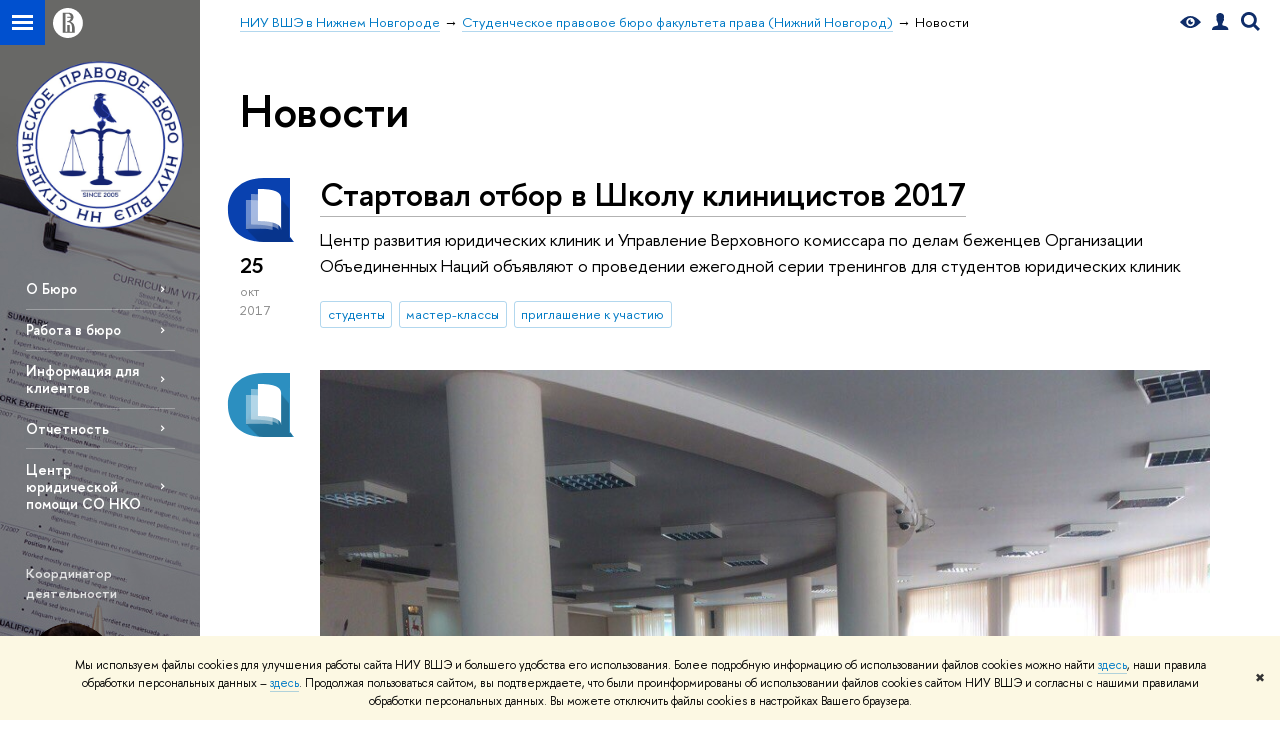

--- FILE ---
content_type: text/html; charset=utf-8
request_url: https://nnov.hse.ru/lawbur/news/page11.html
body_size: 11892
content:
<!DOCTYPE html>
<!-- (c) Art. Lebedev Studio | http://www.artlebedev.com/ -->
<html xmlns:perl="urn:perl" lang="ru"><head><meta http-equiv="Content-Type" content="text/html; charset=UTF-8"><meta http-equiv="X-UA-Compatible" content="IE=Edge"><meta name="theme-color" content="#1658DA"><meta name="viewport" content="width=device-width"><link rel="apple-touch-icon" sizes="180x180" href="/f/src/global/i/favicon/favicon_ios_180x180.png"><link rel="icon" type="image/png" sizes="32x32" href="/f/src/global/i/favicon/favicon_32x32.png"><link rel="icon" type="image/png" sizes="16x16" href="/f/src/global/i/favicon/favicon_16x16.png"><link rel="mask-icon" href="/f/src/global/i/favicon/favicon.svg" color="#0F2D69"><link rel="manifest" href="/f/src/manifest/manifest_ru.json"><meta name="msapplication-config" content="/f/src/global/i/favicon/browserconfig.xml"><link rel="shortcut icon" type="image/x-icon" href="/favicon.ico"><!--[if lt IE 10]><script src="/f/src/global/bower_components/es5-shim/es5-shim.min.js"></script><![endif]--><link rel="stylesheet" href="/f/src/global/css/main.css?v2" media="all"><link rel="stylesheet" href="/f/src/global/css/vision.css" media="all"><link rel="stylesheet" href="/f/src/global/css/sitemap.css" media="all"><link rel="stylesheet" href="/f/src/global/css/fotorama.css" media="all"><link rel="stylesheet" href="/f/src/home/owl.carousel.css" media="all"><link rel="stylesheet" href="/f/src/science/science.css" media="all"><link rel="stylesheet" href="/f/src/dop_card/dop_card.css?v6" media="all"><link rel="stylesheet" href="/f/src/science_dep_card/science_dep_card.css" media="all"><link rel="stylesheet" href="/f/src/projects/science_dep/mobile.css" media="all"><script src="//www.hse.ru/f/src/global/js/cache/jquery-1.12.4.min/jquery-ui/jquery.ui.touch-punch.min/hse.utils/errtrack/main/modernizr/popup/switcher/tag/fixes/email-obfuscator/jquery.cookie/vision/jquery.rwdImageMaps.min/sitemap.ajax/fotorama/vertical-fixer/masonry.pkgd.min/imagesloaded.pkgd.min/dop_card/submenu/filter-popup/sidebar_scroll/jquery.carouFredSel-6.2.1-packed/init-slider-carousel/init-media-carousel/owl.carousel.min/events-switcher/edu_mobile/tag-cloud.js"></script><script src="/f/src/global/bower_components/jqcloud2/dist/jqcloud.min.js"></script><link rel="stylesheet" href="/f/src/global/bower_components/jqcloud2/dist/jqcloud.min.css" media="all"><script src="/f/src/global/js/gibs.js"></script><link href="https://nnov.hse.ru/lawbur/news/" rel="canonical"><link href="https://nnov.hse.ru/lawbur/news/page10.html" rel="prev"><link href="https://nnov.hse.ru/lawbur/news/page12.html" rel="next"><link rel="first" href="https://nnov.hse.ru/lawbur/news/index.html"><link rel="last" href="https://nnov.hse.ru/lawbur/news/page22.html"><script src="https://www.hse.ru/f/src/global/js/job.js" async="async"></script><title>Новости — Страница 11 — Студенческое правовое бюро факультета права (Нижний Новгород) — Национальный исследовательский университет «Высшая школа экономики»</title><script src="/f/gtm/ip"></script><script>
(function(w,d,s,l,i){w[l]=w[l]||[];w[l].push({'gtm.start':
	new Date().getTime(),event:'gtm.js'});var f=d.getElementsByTagName(s)[0],
	j=d.createElement(s),dl=l!='dataLayer'?'&l='+l:'';j.async=true;j.src=
	'https://www.googletagmanager.com/gtm.js?id='+i+dl;f.parentNode.insertBefore(j,f);
	})(window,document,'script','dataLayer','GTM-P6DCQX');
</script><meta content='юридическая клиника факультета права НИУ ВШЭ - Нижний Новгород "Студенческое правовое бюро"' property="og:title"><meta content='юридическая клиника факультета права НИУ ВШЭ - Нижний Новгород "Студенческое правовое бюро"' name="mrc__share_title"><meta content='юридическая клиника факультета права НИУ ВШЭ - Нижний Новгород "Студенческое правовое бюро"' itemprop="name"><meta content="summary" name="twitter:card"><meta content='юридическая клиника факультета права НИУ ВШЭ - Нижний Новгород "Студенческое правовое бюро"' name="twitter:title"><meta content="Что же такое Студенческое правовое бюро (юридическая клиника)? Это деятельность студентов старших курсов под руководством преподавателей по оказанию безвозмездной правовой помощи лицам, не имеющим возможности прибегнуть к другим видам юридической помощи." property="og:description"><meta content="Что же такое Студенческое правовое бюро (юридическая клиника)? Это деятельность студентов старших курсов под руководством преподавателей по оказанию безвозмездной правовой помощи лицам, не имеющим возможности прибегнуть к другим видам юридической помощи." name="mrc__share_description"><meta content="Что же такое Студенческое правовое бюро (юридическая клиника)? Это деятельность студентов старших курсов под руководством преподавателей по оказанию безвозмездной правовой помощи лицам, не имеющим возможности прибегнуть к другим видам юридической помощи." itemprop="description"><meta content="Что же такое Студенческое правовое бюро (юридическая клиника)? Это деятельность студентов старших курсов под руководством преподавателей по оказанию безвозмездной правовой помощи лицам, не имеющим…" name="twitter:description"><meta content="https://www.hse.ru/data/2016/11/22/1220320140/4logo_spb.jpg" property="og:image"><meta content="https://www.hse.ru/data/2016/11/22/1220320140/4logo_spb.jpg" itemprop="image"><link rel="image_src" content="https://www.hse.ru/data/2016/11/22/1220320140/4logo_spb.jpg"><meta content="https://www.hse.ru/data/2016/11/22/1220320140/4logo_spb.jpg" name="twitter:image"><meta content="https://nnov.hse.ru/lawbur/" property="og:url"><meta content="website" property="og:type"><meta content="https://nnov.hse.ru/lawbur/" name="twitter:url"><style>.content-sorter-purple {background-image: none; background-color: #766142;}</style><link rel="stylesheet" href="/f/src/projects/science_dep/mobile.css"></head><body data-lang="ru" data-unit="19568990"><div class="page "><!--noindex--><div style="display:none;" class="browser_outdate">
				В старых версиях браузеров сайт может отображаться некорректно. Для оптимальной работы с сайтом рекомендуем воспользоваться современным браузером.
			</div><div style="display:none;" class="gdpr_bar"><div class="gdpr_bar__inner"><noindex>
<p class="first_child last_child ">Мы используем файлы cookies для улучшения работы сайта НИУ ВШЭ и большего удобства его использования. Более подробную информацию об использовании файлов cookies можно найти <a target="_blank" href="https://www.hse.ru/cookie.html" title="Пройти по ссылке" class="link">здесь</a>, наши правила обработки персональных данных – <a target="_blank" href="https://www.hse.ru/data_protection_regulation" title="Пройти по ссылке" class="link">здесь</a>. Продолжая пользоваться сайтом, вы подтверждаете, что были проинформированы об использовании файлов cookies сайтом НИУ ВШЭ и согласны с нашими правилами обработки персональных данных. Вы можете отключить файлы cookies в настройках Вашего браузера.</p>
</noindex><span class="gdpr_bar__close">✖</span></div></div><!--/noindex--><div class="sv-control"><div class="sv-control__block"><ul class="sv-control__list sv-size"><li data-type="size" data-value="normal" class="sv-control__item sv-control__item--s_normal active">A</li><li data-type="size" data-value="medium" class="sv-control__item sv-control__item--s_medium">A</li><li data-type="size" data-value="large" class="sv-control__item sv-control__item--s_large">A</li></ul></div><div class="sv-control__block"><ul class="sv-control__list sv-spacing"><li data-type="spacing" data-value="normal" class="active sv-control__item sv-control__item--ls_normal">АБВ</li><li data-type="spacing" data-value="medium" class="sv-control__item sv-control__item--ls_medium">АБВ</li><li data-type="spacing" data-value="large" class="sv-control__item sv-control__item--ls_large">АБВ</li></ul></div><div class="sv-control__block"><ul class="sv-control__list sv-contrast"><li data-type="contrast" data-value="normal" class="sv-control__item sv-control__item---color1 active">А</li><li data-type="contrast" data-value="invert" class="sv-control__item sv-control__item---color2">А</li><li data-type="contrast" data-value="blue" class="sv-control__item sv-control__item---color3">А</li><li data-type="contrast" data-value="beige" class="sv-control__item sv-control__item---color4">А</li><li data-type="contrast" data-value="brown" class="sv-control__item sv-control__item---color5">А</li></ul></div><div class="sv-control__block"><ul class="sv-control__list sv-image"><li data-type="image" data-value="on" class="sv-control__item sv-control__item--image_on active"><li data-type="image" data-value="off" class="sv-control__item sv-control__item--image_off"></ul></div><div class="sv-control__block"><div class="sv-off js-sv-off">Обычная версия сайта</div></div></div><div class="fa-sidebar"><div class="fa-sidebar__top fa-sidebar__top--secondary" style="background-color: #575755; "><div class="fa-sidebar__controls is-mobile"><a href="//www.hse.ru/lkuser/" class="control control_user control_white" title="Личный кабинет сотрудника ВШЭ"><ins><svg xmlns="http://www.w3.org/2000/svg" class="control_svg" width="17" height="18" viewBox="0 0 17 18"><path d="M13.702 13.175c.827.315 1.486.817 1.978 1.506.492.689.738 1.467.738 2.333h-16.419c0-1.417.532-2.5 1.595-3.248.394-.276 1.358-.591 2.894-.945.945-.118 1.457-.374 1.536-.768.039-.157.059-.61.059-1.358 0-.118-.039-.217-.118-.295-.157-.157-.315-.433-.472-.827-.079-.315-.157-.787-.236-1.417-.157.039-.285-.02-.384-.177-.098-.157-.177-.364-.236-.62l-.089-.443c-.157-.866-.098-1.28.177-1.24-.118-.157-.217-.532-.295-1.122-.118-.866-.059-1.634.177-2.303.276-.748.768-1.319 1.476-1.713.709-.394 1.476-.571 2.303-.532.787.039 1.506.276 2.156.709.65.433 1.093 1.024 1.329 1.772.197.551.217 1.319.059 2.303-.079.472-.157.768-.236.886.118-.039.207 0 .266.118.059.118.079.266.059.443l-.059.472c-.02.138-.049.246-.089.325l-.118.413c-.039.276-.108.472-.207.591-.098.118-.226.157-.384.118-.079.866-.217 1.476-.413 1.831 0 .039-.069.138-.207.295-.138.157-.207.256-.207.295v.65c0 .394.039.689.118.886.079.197.354.354.827.472.276.118.679.217 1.211.295.532.079.935.177 1.211.295z" fill="#0F2D69"></path></svg></ins></a><span class="control control_search control_white js-search_mobile_control"><ins><svg xmlns="http://www.w3.org/2000/svg" class="control_svg" width="19" height="19" viewBox="0 0 19 19"><path d="M12.927 7.9c0-1.384-.492-2.568-1.476-3.552s-2.168-1.476-3.552-1.476-2.568.492-3.552 1.476-1.476 2.168-1.476 3.552.492 2.568 1.476 3.552 2.168 1.476 3.552 1.476 2.568-.492 3.552-1.476 1.476-2.168 1.476-3.552zm4.053 11.1l-4.603-4.592c-1.339.928-2.832 1.391-4.477 1.391-1.07 0-2.093-.208-3.069-.623-.976-.415-1.818-.976-2.525-1.683-.707-.707-1.268-1.549-1.683-2.525-.415-.976-.623-1.999-.623-3.069 0-1.07.208-2.093.623-3.069.415-.976.976-1.818 1.683-2.525.707-.707 1.549-1.268 2.525-1.683.976-.415 1.999-.623 3.069-.623 1.07 0 2.093.208 3.069.623.976.415 1.818.976 2.525 1.683.707.707 1.268 1.549 1.683 2.525.415.976.623 1.999.623 3.069 0 1.646-.464 3.138-1.391 4.477l4.603 4.603-2.031 2.02z" fill="#0F2D69"></path></svg></ins></span><span style="cursor:pointer;" onclick="void(0)" class="control is-mobile control_menu control_menu--close js-control_menu_close"><ins></ins></span></div><div class="js-search_mobile_popup not_display is-mobile"><div class="search-form"><form action="/search/search.html"><div class="search-form__button"><button class="button button--merged button_grey">Найти</button></div><div class="search-form__input"><input type="text" name="text" placeholder="Поиск по сайту" class="input fa-search_input input100 input_mr"><input type="hidden" name="simple" value="1"></div></form></div><div class="popup__block"><a href="//www.hse.ru/search/search.html?simple=0" class="link link_white no-visited">Расширенный поиск по сайту</a></div></div><div class="fa-sidebar__title_inner"><a class="link_white link_no-underline" href="https://nnov.hse.ru/lawbur">Студенческое правовое бюро факультета права (Нижний Новгород)</a></div></div><ul class="fa-sidemenu fa-sidemenu--primary"><li class="fa-sidemenu__section"><ul class="fa-sidemenu__sub "><li class="fa-sidemenu__item"><a href="https://nnov.hse.ru/lawbur/about" class=" link link_no-underline link_dark2 fa-sidemenu__link">О Бюро</a></li><li class="fa-sidemenu__item"><a href="https://nnov.hse.ru/lawbur/files" class=" link link_no-underline link_dark2 fa-sidemenu__link">Работа в бюро</a></li><li class="fa-sidemenu__item selected"><span class=" link link_no-underline link_dark2 fa-sidemenu__link fa-sidemenu__link--parent">Информация для клиентов</span><i class="fa-sidemenu__arr"></i><div class="fa-sidemenu__popup"><div class="fa-sidemenu__sub"><div class="fa-sidemenu__section"><ul class="fa-sidemenu"><li class="fa-sidemenu__item"><a href="https://nnov.hse.ru/lawbur/schedule" class="link link_no-underline link_dark2 fa-sidemenu__link">Расписание работы центров</a></li><li class="fa-sidemenu__item"><a href="https://nnov.hse.ru/lawbur/completedcases" class="link link_no-underline link_dark2 fa-sidemenu__link">Разрешенные дела</a></li></ul></div></div></div></li><li class="fa-sidemenu__item"><a href="https://nnov.hse.ru/lawbur/reports" class=" link link_no-underline link_dark2 fa-sidemenu__link">Отчетность</a></li><li class="fa-sidemenu__item"><a href="https://nnov.hse.ru/lawbur/ngo" class=" link link_no-underline link_dark2 fa-sidemenu__link">Центр юридической помощи СО НКО</a></li></ul></li><li class="fa-sidemenu__section fa-sidemenu__sub"><div class="links-white"><dl class="with-indent3"><dd><p class="first_child "><strong>Координатор деятельности</strong><br>
 </p>

<div class="g-pic"><img alt="" src="/mirror/pubs/share/192208150" style="width: 90px; height: 90px;"></div>

<p><span style="font-size:14px;"><a class="link_white" href="http://www.hse.ru/org/persons/201853">Мурзаков Сергей Иванович</a> – заместитель декана факультета права НИУ ВШЭ-Нижний Новгород, кандидат юридических наук, доцент<br>
Тел. +7 (831) 224-14-27<br>
e-mail: smurzakov@hse.ru</span><br>
 </p>

<p><strong>Директор СПБ</strong><br>
 </p>

<div class="g-pic"><strong><img alt="" src="/mirror/pubs/share/1088751685" style="width: 90px; height: 90px;"></strong></div>

<p class="last_child "><span style="font-size:14px;"><b>Шалаева Алёна Михайловна </b>–<br>
студентка 4 курса<br>
e-mail: amshalaeva@edu.hse.ru</span></p>
</dd></dl><dl class="with-indent2"><dd></dd></dl></div></li></ul></div><div class="layout fullwidth"><div class="layout_bg" style="background:url('/mirror/pubs/share/direct/172594934.jpg') no-repeat; background:linear-gradient(to bottom, rgba(255,255,255,0) 0, rgba(87,87,85,0) 1097px, rgba(87,87,85,1)  1290px) no-repeat ,url('/mirror/pubs/share/direct/172594934.jpg') no-repeat;background-color: #575755; "></div><div class="header" style="background-color: #575755; "><div class="crop"><div class="header-top header-top--stoped row" style="background-color: #575755; "><div class="left"><span class="control control_sitemap"><span class="control_sitemap__line"></span></span><a href="//www.hse.ru/" class="control control_home_white"><svg xmlns="http://www.w3.org/2000/svg" width="30" height="30" viewBox="0 0 309 309" fill="none"><path fill-rule="evenodd" clip-rule="evenodd" d="M68.4423 26.0393C93.7686 9.06174 123.545 0 154.005 0C194.846 0 234.015 16.275 262.896 45.2451C291.777 74.2153 308.005 113.508 308.01 154.481C308.013 185.039 298.984 214.911 282.065 240.321C265.145 265.731 241.094 285.537 212.953 297.234C184.813 308.931 153.847 311.993 123.972 306.034C94.0966 300.074 66.6537 285.361 45.1138 263.755C23.5739 242.148 8.90442 214.619 2.96053 184.649C-2.98335 154.678 0.0653089 123.612 11.721 95.3799C23.3767 67.1476 43.1159 43.0168 68.4423 26.0393ZM180.336 140.561C212.051 151.8 224.284 177.329 224.284 215.345V255.047H99.593V48.1729H154.908C175.847 48.1729 184.602 51.8575 194.493 59.5386C208.902 70.8654 211.166 87.3096 211.166 95.5561C211.299 106.453 207.484 117.028 200.43 125.316C195.128 132.023 188.214 137.269 180.336 140.561ZM196.038 211.485C196.038 168.722 182.396 145.328 147.339 145.328V134.927H147.553C152.962 134.963 158.306 133.751 163.173 131.385C168.041 129.018 172.301 125.561 175.624 121.28C182.066 113.463 183.387 106.093 183.688 99.5137H147.582V89.3566H183.378C182.573 82.4432 179.883 75.8863 175.604 70.4072C167.413 60.1917 155.812 58.4761 148.175 58.4761H127.771V243.779H147.582V174.57H173.554V243.652H196.038V211.485Z" fill="#0F2D69"></path></svg></a></div><div class="right"><div class="header__controls"><span class="control control_vision" itemprop="copy" title="Версия для слабовидящих"><a style="color: inherit;" class="control_vision-link link link_no-underline" href="https://nnov.hse.ru/lawbur?vision=enabled"><svg xmlns="http://www.w3.org/2000/svg" width="21" height="12" viewBox="0 0 21 12"><path d="M10.5 0c3.438 0 6.937 2.016 10.5 6.047-.844.844-1.383 1.375-1.617 1.594-.234.219-.805.703-1.711 1.453-.906.75-1.641 1.266-2.203 1.547-.563.281-1.305.578-2.227.891-.922.313-1.836.469-2.742.469-1.125 0-2.156-.141-3.094-.422-.938-.281-1.875-.766-2.813-1.453-.938-.688-1.672-1.273-2.203-1.758-.531-.484-1.328-1.273-2.391-2.367 2.031-2.031 3.836-3.539 5.414-4.523 1.578-.984 3.273-1.477 5.086-1.477zm0 10.266c1.156 0 2.148-.422 2.977-1.266.828-.844 1.242-1.844 1.242-3s-.414-2.156-1.242-3c-.828-.844-1.82-1.266-2.977-1.266-1.156 0-2.148.422-2.977 1.266-.828.844-1.242 1.844-1.242 3s.414 2.156 1.242 3c.828.844 1.82 1.266 2.977 1.266zm0-5.766c0 .438.141.797.422 1.078s.641.422 1.078.422c.313 0 .625-.109.938-.328v.328c0 .688-.234 1.273-.703 1.758-.469.484-1.047.727-1.734.727-.688 0-1.266-.242-1.734-.727-.469-.484-.703-1.07-.703-1.758s.234-1.273.703-1.758c.469-.484 1.047-.727 1.734-.727h.375c-.25.313-.375.641-.375.984z" fill="#0F2D69"></path></svg><span style="display: none;">Версия для слабовидящих</span></a></span><a href="//www.hse.ru/lkuser/" class="control control_user" title="Личный кабинет сотрудника ВШЭ"><ins><svg xmlns="http://www.w3.org/2000/svg" class="control_svg" width="17" height="18" viewBox="0 0 17 18"><path d="M13.702 13.175c.827.315 1.486.817 1.978 1.506.492.689.738 1.467.738 2.333h-16.419c0-1.417.532-2.5 1.595-3.248.394-.276 1.358-.591 2.894-.945.945-.118 1.457-.374 1.536-.768.039-.157.059-.61.059-1.358 0-.118-.039-.217-.118-.295-.157-.157-.315-.433-.472-.827-.079-.315-.157-.787-.236-1.417-.157.039-.285-.02-.384-.177-.098-.157-.177-.364-.236-.62l-.089-.443c-.157-.866-.098-1.28.177-1.24-.118-.157-.217-.532-.295-1.122-.118-.866-.059-1.634.177-2.303.276-.748.768-1.319 1.476-1.713.709-.394 1.476-.571 2.303-.532.787.039 1.506.276 2.156.709.65.433 1.093 1.024 1.329 1.772.197.551.217 1.319.059 2.303-.079.472-.157.768-.236.886.118-.039.207 0 .266.118.059.118.079.266.059.443l-.059.472c-.02.138-.049.246-.089.325l-.118.413c-.039.276-.108.472-.207.591-.098.118-.226.157-.384.118-.079.866-.217 1.476-.413 1.831 0 .039-.069.138-.207.295-.138.157-.207.256-.207.295v.65c0 .394.039.689.118.886.079.197.354.354.827.472.276.118.679.217 1.211.295.532.079.935.177 1.211.295z" fill="#0F2D69"></path></svg></ins></a><span class="control control_search" title="Поиск"><ins class="popup_opener"><svg xmlns="http://www.w3.org/2000/svg" class="control_svg" width="19" height="19" viewBox="0 0 19 19"><path d="M12.927 7.9c0-1.384-.492-2.568-1.476-3.552s-2.168-1.476-3.552-1.476-2.568.492-3.552 1.476-1.476 2.168-1.476 3.552.492 2.568 1.476 3.552 2.168 1.476 3.552 1.476 2.568-.492 3.552-1.476 1.476-2.168 1.476-3.552zm4.053 11.1l-4.603-4.592c-1.339.928-2.832 1.391-4.477 1.391-1.07 0-2.093-.208-3.069-.623-.976-.415-1.818-.976-2.525-1.683-.707-.707-1.268-1.549-1.683-2.525-.415-.976-.623-1.999-.623-3.069 0-1.07.208-2.093.623-3.069.415-.976.976-1.818 1.683-2.525.707-.707 1.549-1.268 2.525-1.683.976-.415 1.999-.623 3.069-.623 1.07 0 2.093.208 3.069.623.976.415 1.818.976 2.525 1.683.707.707 1.268 1.549 1.683 2.525.415.976.623 1.999.623 3.069 0 1.646-.464 3.138-1.391 4.477l4.603 4.603-2.031 2.02z" fill="#0F2D69"></path></svg></ins><div class="popup popup_search not_display"><div class="popup__inner"><div class="search-form"><form action="https://nnov.hse.ru/lawbur/search/search.html"><div class="search-form__button"><button class="button button_grey ">Найти</button></div><div class="search-form__input"><input type="text" name="text" placeholder="Поиск по сайту" class="input input100 input_mr"><input type="hidden" name="simple" value="1"><input type="hidden" name="searchid" value="2284688"></div></form></div><div class="popup__block popup__block_indent"><a href="//www.hse.ru/search/search.html?simple=0&amp;searchid=2284688" class="link link_dark no-visited">Расширенный поиск по сайту</a><span class="b-adv-search"></span></div></div></div></span><span style="cursor:pointer;" onclick="void(0)" class="control is-mobile control_menu js-control_menu_open"><ins></ins><span class="control__text">Меню</span></span></div></div><div class="header_body" style="margin-left: 240px;"><div class="header_breadcrumb"><div class="header_breadcrumb__inner is-mobile no_crumb_arrow"><a class="link_white no-visited link" href="https://nnov.hse.ru/">НИУ ВШЭ в Нижнем Новгороде</a></div><div class="header_breadcrumb__inner is-desktop no_crumb_arrow"><ul class="header_breadcrumb__list"><li class="header_breadcrumb__item"><a href="https://nnov.hse.ru/" class="link no-visited header_breadcrumb__link"><span>НИУ ВШЭ в Нижнем Новгороде</span></a></li><li class="header_breadcrumb__item"><a href="https://nnov.hse.ru/lawbur/" class="link no-visited header_breadcrumb__link"><span>Студенческое правовое бюро факультета права (Нижний Новгород)</span></a></li><li class="header_breadcrumb__item"><span><span class="breadcrumb_current">Новости</span></span></li></ul></div></div></div></div><div class="header-board is-mobile"><h2 class="h1"><a class="link_white link_no-underline" href="https://nnov.hse.ru/lawbur">Студенческое правовое бюро факультета права (Нижний Новгород)</a></h2></div></div></div><div class="l-sidebar l-sidebar_white"><div class="dpo-logo"><a class="link link_no-underline" href="https://nnov.hse.ru/lawbur/"><img alt="" src="/mirror/pubs/share/direct/231735075.png"></a></div><div class="l-sidebar__inner"><div class="holder holder_menu activated"><div class="fixed stopped" style="margin-top: 0;"><div class="fixed__inner" style="position: relative;"><ul class="navigation navigation_dpo js-dpo"><li><a class="link link_white first_level" href="https://nnov.hse.ru/lawbur/about">О Бюро</a></li><li><a class="link link_white first_level" href="https://nnov.hse.ru/lawbur/files">Работа в бюро</a></li><li><span class="link link_white first_level">Информация для клиентов</span><ul class="navigation_dpo-sub"><li><a href="https://nnov.hse.ru/lawbur/schedule" class="link navigation_dpo-sub-item">Расписание работы центров</a></li><li><a href="https://nnov.hse.ru/lawbur/completedcases" class="link navigation_dpo-sub-item">Разрешенные дела</a></li></ul></li><li><a class="link link_white first_level" href="https://nnov.hse.ru/lawbur/reports">Отчетность</a></li><li><a class="link link_white first_level" href="https://nnov.hse.ru/lawbur/ngo">Центр юридической помощи СО НКО</a></li></ul><div class="links-white"><dl class="with-indent3 dpo-sidebar-section"><dd><p class="first_child "><strong>Координатор деятельности</strong><br>
 </p>

<div class="g-pic"><img alt="" src="/mirror/pubs/share/192208150" style="width: 90px; height: 90px;"></div>

<p><span style="font-size:14px;"><a class="link_white" href="http://www.hse.ru/org/persons/201853">Мурзаков Сергей Иванович</a> – заместитель декана факультета права НИУ ВШЭ-Нижний Новгород, кандидат юридических наук, доцент<br>
Тел. +7 (831) 224-14-27<br>
e-mail: smurzakov@hse.ru</span><br>
 </p>

<p><strong>Директор СПБ</strong><br>
 </p>

<div class="g-pic"><strong><img alt="" src="/mirror/pubs/share/1088751685" style="width: 90px; height: 90px;"></strong></div>

<p class="last_child "><span style="font-size:14px;"><b>Шалаева Алёна Михайловна </b>–<br>
студентка 4 курса<br>
e-mail: amshalaeva@edu.hse.ru</span></p>
</dd></dl><dl class="with-indent2 dpo-sidebar-section"><dd></dd></dl></div></div></div></div></div></div><div class="grid grid_with-sidebar"><div class="b-header"><h1 class="with-indent">Новости</h1></div><div class="main main_with-m-t"><div class="content"><div class="content__inner"><div class="posts posts_general posts_indent"><div class="post  post_first"><div class="post__extra "><div class="post-meta"><div class="post-meta__filter-ico rubric-white rubric_1"><svg xmlns="http://www.w3.org/2000/svg" xmlns:xlink="http://www.w3.org/1999/xlink" width="70" height="70" viewBox="0 0 70 70"><rect x="0" y="0" width="70" height="70" clip-path="url(#hse-mask)" fill="#0941AF"></rect><image class="svg" xlink:href="/f/src/global/i/mask-rubric-cut.png" src="/f/src/global/i/mask-rubric-cut.png" width="70" height="70" clip-path="url(#hse-mask)"></image></svg><span class="filter-ico filter-ico_mask"><img src="/f/src/global/i/mask-pic.png" width="70" height="70"></span></div><div class="post-meta__date"><div class="post-meta__day">25</div><div class="post-meta__month">окт</div><div class="post-meta__year">2017</div><div class="post-meta__visitors"></div></div></div></div><div class="post__content"><h2 class="first_child"><a href="https://nnov.hse.ru/lawbur/news/211232489.html" class="link link_dark2 no-visited">Стартовал отбор в Школу клиницистов 2017</a></h2><div class="post__text"><p class="first_child last_child "><p class="first_child last_child ">Центр развития юридических клиник и Управление Верховного комиссара по делам беженцев Организации Объединенных Наций объявляют о проведении ежегодной серии тренингов для студентов юридических клиник</p></p></div><div class="tag-set smaller"><a class="tag" href="https://nnov.hse.ru/lawbur/news/tags/stud/" title="студенты">студенты</a><a class="tag" href="https://nnov.hse.ru/lawbur/news/tags/mclass/" title="мастер-классы">мастер-классы</a><a class="tag" href="https://nnov.hse.ru/lawbur/news/tags/inv/" title="приглашение к участию">приглашение к участию</a></div><div class="post__date is-mobile">25 октября
					 2017</div></div></div><div class="post "><div class="post__extra "><div class="post-meta"><div class="post-meta__filter-ico rubric-white rubric_4"><svg xmlns="http://www.w3.org/2000/svg" xmlns:xlink="http://www.w3.org/1999/xlink" width="70" height="70" viewBox="0 0 70 70"><rect x="0" y="0" width="70" height="70" clip-path="url(#hse-mask)" fill="#0941AF"></rect><image class="svg" xlink:href="/f/src/global/i/mask-rubric-cut.png" src="/f/src/global/i/mask-rubric-cut.png" width="70" height="70" clip-path="url(#hse-mask)"></image></svg><span class="filter-ico filter-ico_mask"><img src="/f/src/global/i/mask-pic.png" width="70" height="70"></span></div></div></div><div class="post__content"><div class="picture first_child"><img src="/data/2017/10/16/1159301567/3QrXa9otnDqo.jpg" width="100%" alt="Иллюстрация к новости: Стажеры и консультанты СПБ на заседаниях Городской Думы" title="Стажеры и консультанты СПБ на заседаниях Городской Думы"></div><h2 class="first_child"><a href="https://nnov.hse.ru/lawbur/news/210733933.html" class="link link_dark2 no-visited">Стажеры и консультанты СПБ на заседаниях Городской Думы</a></h2><div class="post__text"><p class="first_child last_child "><p class="first_child last_child ">13 октября состоялось заседание Комиссии по вопросам транспорта и связи. Стажеры и консультанты Студенческого правового бюро традиционно посещают заседания Городской Думы города Нижнего Новгорода.</p></p></div><div class="tag-set smaller"><a class="rubric rubric_4" href="https://nnov.hse.ru/lawbur/news/community/"><span>Общество</span></a><a class="tag" href="https://nnov.hse.ru/lawbur/news/tags/stud/" title="студенты">студенты</a><a class="tag" href="https://nnov.hse.ru/lawbur/news/tags/pubact/" title="общественная деятельность">общественная деятельность</a></div><div class="post__date is-mobile"> </div></div></div><div class="post "><div class="post__extra "><div class="post-meta"><div class="post-meta__filter-ico rubric-white rubric_9"><svg xmlns="http://www.w3.org/2000/svg" xmlns:xlink="http://www.w3.org/1999/xlink" width="70" height="70" viewBox="0 0 70 70"><rect x="0" y="0" width="70" height="70" clip-path="url(#hse-mask)" fill="#0941AF"></rect><image class="svg" xlink:href="/f/src/global/i/mask-rubric-cut.png" src="/f/src/global/i/mask-rubric-cut.png" width="70" height="70" clip-path="url(#hse-mask)"></image></svg><span class="filter-ico filter-ico_mask"><img src="/f/src/global/i/mask-pic.png" width="70" height="70"></span></div><div class="post-meta__date"><div class="post-meta__day">28</div><div class="post-meta__month">сен</div><div class="post-meta__year">2017</div><div class="post-meta__visitors"></div></div></div></div><div class="post__content"><h2 class="first_child"><a href="https://nnov.hse.ru/nnlaw/news/209827436.html" class="link link_dark2 no-visited">Официальный старт 12 сезона работы Студенческого правового бюро</a></h2><div class="post__text"><p class="first_child last_child "><p class="first_child last_child ">27 сентября сотрудники Студенческого Правового Бюро собрались на ежегодной торжественной встрече, посвященной открытию 12-го сезона работы юридической клиники факультета права! Такая встреча уже стала доброй традицией, и этот год не стал исключением.</p></p></div><div class="tag-set smaller"><a class="rubric rubric_9" href="https://nnov.hse.ru/lawbur/news/edu/"><span>Образование</span></a><a class="tag" href="https://nnov.hse.ru/lawbur/news/tags/stud/" title="студенты">студенты</a><a class="tag" href="https://nnov.hse.ru/lawbur/news/tags/erep/" title="репортаж о событии">репортаж о событии</a><a class="tag" href="https://nnov.hse.ru/lawbur/news/tags/bprep/" title="бакалавриат">бакалавриат</a><a class="tag" href="https://nnov.hse.ru/lawbur/news/ou/135297/" title="Факультет права (Нижний Новгород)">Факультет права (Нижний Новгород)</a></div><div class="post__date is-mobile">28 сентября
					 2017</div></div></div><div class="post "><div class="post__extra "><div class="post-meta"><div class="post-meta__filter-ico rubric-white rubric_9"><svg xmlns="http://www.w3.org/2000/svg" xmlns:xlink="http://www.w3.org/1999/xlink" width="70" height="70" viewBox="0 0 70 70"><rect x="0" y="0" width="70" height="70" clip-path="url(#hse-mask)" fill="#0941AF"></rect><image class="svg" xlink:href="/f/src/global/i/mask-rubric-cut.png" src="/f/src/global/i/mask-rubric-cut.png" width="70" height="70" clip-path="url(#hse-mask)"></image></svg><span class="filter-ico filter-ico_mask"><img src="/f/src/global/i/mask-pic.png" width="70" height="70"></span></div><div class="post-meta__date"><div class="post-meta__day">14</div><div class="post-meta__month">сен</div><div class="post-meta__year">2017</div><div class="post-meta__visitors"></div></div></div></div><div class="post__content"><div class="picture first_child"><img src="/data/2017/09/14/1173349816/3%D0%9C%D0%B8%D0%BD%D1%8E%D1%81%D1%82%20%D0%A4%D0%A0%D0%93.jpg" width="100%" alt="Иллюстрация к новости: Обмен опытом с немецкими юристами" title="Обмен опытом с немецкими юристами"></div><h2 class="first_child"><a href="https://nnov.hse.ru/lawbur/news/209315690.html" class="link link_dark2 no-visited">Обмен опытом с немецкими юристами</a></h2><div class="post__text"><p class="first_child last_child "><p class="first_child last_child ">Сергей Мурзаков, координатор деятельности юридической клиники факультета права «Студенческого правового бюро», в составе делегации представителей российского клинического образования  посетил Германию для обмена опытом с немецкими юристами.</p></p></div><div class="tag-set smaller"><a class="rubric rubric_9" href="https://nnov.hse.ru/lawbur/news/edu/"><span>Образование</span></a><a class="tag" href="https://nnov.hse.ru/lawbur/news/tags/erep/" title="репортаж о событии">репортаж о событии</a><a class="tag" href="https://nnov.hse.ru/lawbur/news/tags/bprep/" title="бакалавриат">бакалавриат</a><a class="tag" href="https://nnov.hse.ru/lawbur/news/tags/intcoop/" title="международное сотрудничество">международное сотрудничество</a></div><div class="post__date is-mobile">14 сентября
					 2017</div></div></div><div class="post "><div class="post__extra "><div class="post-meta"><div class="post-meta__filter-ico rubric-white rubric_4"><svg xmlns="http://www.w3.org/2000/svg" xmlns:xlink="http://www.w3.org/1999/xlink" width="70" height="70" viewBox="0 0 70 70"><rect x="0" y="0" width="70" height="70" clip-path="url(#hse-mask)" fill="#0941AF"></rect><image class="svg" xlink:href="/f/src/global/i/mask-rubric-cut.png" src="/f/src/global/i/mask-rubric-cut.png" width="70" height="70" clip-path="url(#hse-mask)"></image></svg><span class="filter-ico filter-ico_mask"><img src="/f/src/global/i/mask-pic.png" width="70" height="70"></span></div><div class="post-meta__date"><div class="post-meta__day">4</div><div class="post-meta__month">июл</div><div class="post-meta__year">2017</div><div class="post-meta__visitors"></div></div></div></div><div class="post__content"><h2 class="first_child"><a href="https://nnov.hse.ru/lawbur/news/207259983.html" class="link link_dark2 no-visited">"Студенческое правовое бюро" возобновит свою работу в сентябре</a></h2><div class="post__text"><p class="first_child last_child "><p class="first_child last_child ">Уважаемые клиенты! Сообщаем, что в связи с летними каникулами прием в Центрах информационно-правовой поддержки населения возобновится в сентябре.</p></p></div><div class="tag-set smaller"><a class="rubric rubric_4" href="https://nnov.hse.ru/lawbur/news/community/"><span>Общество</span></a><a class="tag" href="https://nnov.hse.ru/lawbur/news/tags/stud/" title="студенты">студенты</a><a class="tag" href="https://nnov.hse.ru/lawbur/news/tags/official/" title="официально">официально</a><a class="tag" href="https://nnov.hse.ru/lawbur/news/tags/bprep/" title="бакалавриат">бакалавриат</a></div><div class="post__date is-mobile">4 июля
					 2017</div></div></div><div class="post "><div class="post__extra "><div class="post-meta"><div class="post-meta__filter-ico rubric-white rubric_4"><svg xmlns="http://www.w3.org/2000/svg" xmlns:xlink="http://www.w3.org/1999/xlink" width="70" height="70" viewBox="0 0 70 70"><rect x="0" y="0" width="70" height="70" clip-path="url(#hse-mask)" fill="#0941AF"></rect><image class="svg" xlink:href="/f/src/global/i/mask-rubric-cut.png" src="/f/src/global/i/mask-rubric-cut.png" width="70" height="70" clip-path="url(#hse-mask)"></image></svg><span class="filter-ico filter-ico_mask"><img src="/f/src/global/i/mask-pic.png" width="70" height="70"></span></div><div class="post-meta__date"><div class="post-meta__day">6</div><div class="post-meta__month">дек</div><div class="post-meta__year">2016</div><div class="post-meta__visitors"></div></div></div></div><div class="post__content"><div class="picture first_child"><img src="/data/2016/12/06/1113312902/3%D0%9A%D0%BB%D0%B5%D0%BF%D0%BE%D0%BD%D0%BE%D1%81%D0%BE%D0%B2%D0%B0.jpg" width="100%" alt="Иллюстрация к новости: Марина Клепоносова - юрист года!" title="Марина Клепоносова - юрист года!"></div><h2 class="first_child"><a href="https://nnov.hse.ru/nnlaw/news/198040697.html" class="link link_dark2 no-visited">Марина Клепоносова - юрист года!</a></h2><div class="post__text"><p class="first_child last_child "><p class="first_child last_child ">5 декабря в Гербовом зале Нижегородской ярмарки состоялась Торжественная церемония вручения юбилейной V региональной Премии «Юрист года - 2016».</p></p></div><div class="tag-set smaller"><a class="rubric rubric_4" href="https://nnov.hse.ru/lawbur/news/community/"><span>Общество</span></a><a class="tag" href="https://nnov.hse.ru/lawbur/news/tags/achievements/" title="достижения">достижения</a><a class="tag" href="https://nnov.hse.ru/lawbur/news/keywords/169148794/" title="премия юрист года">премия юрист года</a><a class="tag" href="https://nnov.hse.ru/lawbur/news/ou/135297/" title="Факультет права (Нижний Новгород)">Факультет права (Нижний Новгород)</a></div><div class="post__date is-mobile">6 декабря
					 2016</div></div></div><div class="post "><div class="post__extra "><div class="post-meta"><div class="post-meta__filter-ico rubric-white rubric_1"><svg xmlns="http://www.w3.org/2000/svg" xmlns:xlink="http://www.w3.org/1999/xlink" width="70" height="70" viewBox="0 0 70 70"><rect x="0" y="0" width="70" height="70" clip-path="url(#hse-mask)" fill="#0941AF"></rect><image class="svg" xlink:href="/f/src/global/i/mask-rubric-cut.png" src="/f/src/global/i/mask-rubric-cut.png" width="70" height="70" clip-path="url(#hse-mask)"></image></svg><span class="filter-ico filter-ico_mask"><img src="/f/src/global/i/mask-pic.png" width="70" height="70"></span></div><div class="post-meta__date"><div class="post-meta__day">3</div><div class="post-meta__month">дек</div><div class="post-meta__year">2016</div><div class="post-meta__visitors"></div></div></div></div><div class="post__content"><h2 class="first_child"><a href="https://nnov.hse.ru/ba/law/news/197891202.html" class="link link_dark2 no-visited">С профессиональным праздником - Днем юриста!</a></h2><div class="post__text"><p class="first_child last_child "><p class="first_child last_child ">Уважаемые коллеги! Преподаватели, студенты, выпускники!<br>Поздравляем вас с профессиональным праздником - Днем юриста!</p></p></div><div class="tag-set smaller"><a class="tag" href="https://nnov.hse.ru/lawbur/news/tags/alumni/" title="выпускники">выпускники</a><a class="tag" href="https://nnov.hse.ru/lawbur/news/tags/prof/" title="профессора">профессора</a><a class="tag" href="https://nnov.hse.ru/lawbur/news/tags/stud/" title="студенты">студенты</a><a class="tag" href="https://nnov.hse.ru/lawbur/news/tags/official/" title="официально">официально</a><a class="tag" href="https://nnov.hse.ru/lawbur/news/tags/bprep/" title="бакалавриат">бакалавриат</a><a class="tag" href="https://nnov.hse.ru/lawbur/news/tags/mag/" title="магистратура">магистратура</a><a class="tag" href="https://nnov.hse.ru/lawbur/news/tags/2grd/" title="второе высшее">второе высшее</a><a class="tag" href="https://nnov.hse.ru/lawbur/news/ou/122392376/" title="Образовательная программа «Юриспруденция»">Образовательная программа «Юриспруденция»</a></div><div class="post__date is-mobile">3 декабря
					 2016</div></div></div><div class="post "><div class="post__extra "><div class="post-meta"><div class="post-meta__filter-ico rubric-white rubric_9"><svg xmlns="http://www.w3.org/2000/svg" xmlns:xlink="http://www.w3.org/1999/xlink" width="70" height="70" viewBox="0 0 70 70"><rect x="0" y="0" width="70" height="70" clip-path="url(#hse-mask)" fill="#0941AF"></rect><image class="svg" xlink:href="/f/src/global/i/mask-rubric-cut.png" src="/f/src/global/i/mask-rubric-cut.png" width="70" height="70" clip-path="url(#hse-mask)"></image></svg><span class="filter-ico filter-ico_mask"><img src="/f/src/global/i/mask-pic.png" width="70" height="70"></span></div><div class="post-meta__date"><div class="post-meta__day">31</div><div class="post-meta__month">окт</div><div class="post-meta__year">2016</div><div class="post-meta__visitors"></div></div></div></div><div class="post__content"><div class="picture first_child"><img src="/data/2016/10/31/1111313686/%D1%8F.jpg" width="100%" alt="Иллюстрация к новости: Школа профессионального мастерства для преподавателей юридических клиник" title="Школа профессионального мастерства для преподавателей юридических клиник"></div><h2 class="first_child"><a href="https://nnov.hse.ru/nnlaw/news/195776452.html" class="link link_dark2 no-visited">Школа профессионального мастерства для преподавателей юридических клиник</a></h2><div class="post__text"><p class="first_child last_child "><p class="first_child last_child ">Одним из тренеров выступил Сергей Мурзаков - координатор деятельности Студенческого правового бюро </p></p></div><div class="tag-set smaller"><a class="rubric rubric_9" href="https://nnov.hse.ru/lawbur/news/edu/"><span>Образование</span></a><a class="tag" href="https://nnov.hse.ru/lawbur/news/tags/mclass/" title="мастер-классы">мастер-классы</a><a class="tag" href="https://nnov.hse.ru/lawbur/news/tags/erep/" title="репортаж о событии">репортаж о событии</a><a class="tag" href="https://nnov.hse.ru/lawbur/news/tags/bprep/" title="бакалавриат">бакалавриат</a><a class="tag" href="https://nnov.hse.ru/lawbur/news/tags/mag/" title="магистратура">магистратура</a><a class="tag" href="https://nnov.hse.ru/lawbur/news/ou/135297/" title="Факультет права (Нижний Новгород)">Факультет права (Нижний Новгород)</a></div><div class="post__date is-mobile">31 октября
					 2016</div></div></div><div class="post "><div class="post__extra "><div class="post-meta"><div class="post-meta__filter-ico rubric-white rubric_3"><svg xmlns="http://www.w3.org/2000/svg" xmlns:xlink="http://www.w3.org/1999/xlink" width="70" height="70" viewBox="0 0 70 70"><rect x="0" y="0" width="70" height="70" clip-path="url(#hse-mask)" fill="#0941AF"></rect><image class="svg" xlink:href="/f/src/global/i/mask-rubric-cut.png" src="/f/src/global/i/mask-rubric-cut.png" width="70" height="70" clip-path="url(#hse-mask)"></image></svg><span class="filter-ico filter-ico_mask"><img src="/f/src/global/i/mask-pic.png" width="70" height="70"></span></div><div class="post-meta__date"><div class="post-meta__day">24</div><div class="post-meta__month">июн</div><div class="post-meta__year">2016</div><div class="post-meta__visitors"></div></div></div></div><div class="post__content"><div class="picture first_child"><img src="/data/2016/06/24/1116208715/3IMG_1896.JPG" width="100%" alt="Иллюстрация к новости: Три вышкинских сестры" title="Три вышкинских сестры"></div><h2 class="first_child"><a href="https://nnov.hse.ru/nnlaw/news/185801277.html" class="link link_dark2 no-visited">Три вышкинских сестры</a></h2><div class="post__text"><p class="first_child last_child "><p class="first_child last_child ">Высшая школа экономики может похвастаться династиями своих учеников. Старшая сестра Елена Седова окончила московскую Вышку, средняя Нина – нижегородскую, а младшая сестра Дарья готовится поступить в ВШЭ. Девушки рассказали о своих воспоминаниях, мечтах и успехах в карьере.</p></p></div><div class="tag-set smaller"><a class="rubric rubric_3" href="https://nnov.hse.ru/lawbur/news/communication/"><span>Свободное общение</span></a><a class="tag" href="https://nnov.hse.ru/lawbur/news/tags/achievements/" title="достижения">достижения</a><a class="tag" href="https://nnov.hse.ru/lawbur/news/tags/success/" title="конструктор успеха">конструктор успеха</a><a class="tag" href="https://nnov.hse.ru/lawbur/news/tags/bprep/" title="бакалавриат">бакалавриат</a><a class="tag" href="https://nnov.hse.ru/lawbur/news/tags/mag/" title="магистратура">магистратура</a><a class="tag" href="https://nnov.hse.ru/lawbur/news/ou/135297/" title="Факультет права (Нижний Новгород)">Факультет права (Нижний Новгород)</a></div><div class="post__date is-mobile">24 июня
					 2016</div></div></div><div class="post  post_last"><div class="post__extra "><div class="post-meta"><div class="post-meta__filter-ico rubric-white rubric_9"><svg xmlns="http://www.w3.org/2000/svg" xmlns:xlink="http://www.w3.org/1999/xlink" width="70" height="70" viewBox="0 0 70 70"><rect x="0" y="0" width="70" height="70" clip-path="url(#hse-mask)" fill="#0941AF"></rect><image class="svg" xlink:href="/f/src/global/i/mask-rubric-cut.png" src="/f/src/global/i/mask-rubric-cut.png" width="70" height="70" clip-path="url(#hse-mask)"></image></svg><span class="filter-ico filter-ico_mask"><img src="/f/src/global/i/mask-pic.png" width="70" height="70"></span></div><div class="post-meta__date"><div class="post-meta__day">23</div><div class="post-meta__month">мая</div><div class="post-meta__year">2016</div><div class="post-meta__visitors"></div></div></div></div><div class="post__content"><h2 class="first_child"><a href="https://nnov.hse.ru/lawbur/news/182682327.html" class="link link_dark2 no-visited">Подведены итоги Международной олимпиады для студентов юридических клиник «Профессиональные навыки юриста»</a></h2><div class="post__text"><p class="first_child last_child "><p class="first_child last_child ">В Москве состоялась вторая Международная олимпиада для студентов юридических клиник «Профессиональные навыки юриста». Участницей олимпиады стала Ирина Бикметова - студентка 2-го курса, консультант юридической клиники факультета права «Студенческое правовое бюро».</p></p></div><div class="tag-set smaller"><a class="rubric rubric_9" href="https://nnov.hse.ru/lawbur/news/edu/"><span>Образование</span></a><a class="tag" href="https://nnov.hse.ru/lawbur/news/tags/stud/" title="студенты">студенты</a><a class="tag" href="https://nnov.hse.ru/lawbur/news/tags/erep/" title="репортаж о событии">репортаж о событии</a><a class="tag" href="https://nnov.hse.ru/lawbur/news/tags/bprep/" title="бакалавриат">бакалавриат</a></div><div class="post__date is-mobile">23 мая
					 2016</div></div></div></div><div class="posts__control extra-left"><a href="https://nnov.hse.ru/lawbur/news/page12.html" class="button button_blue button_large "><label>Следующая страница<span class="button__decorate"></span></label></a></div><br><div class="pages"><a class="pages__page" href="https://nnov.hse.ru/lawbur/news/index.html">1</a><a class="pages__page" href="https://nnov.hse.ru/lawbur/news/page2.html">2</a><a class="pages__page" href="https://nnov.hse.ru/lawbur/news/page3.html">3</a><a class="pages__page" href="https://nnov.hse.ru/lawbur/news/page4.html">4</a><a class="pages__page" href="https://nnov.hse.ru/lawbur/news/page5.html">5</a><a class="pages__page" href="https://nnov.hse.ru/lawbur/news/page6.html">6</a><a class="pages__page" href="https://nnov.hse.ru/lawbur/news/page7.html">7</a><a class="pages__page" href="https://nnov.hse.ru/lawbur/news/page8.html">8</a><a class="pages__page" href="https://nnov.hse.ru/lawbur/news/page9.html">9</a><a class="pages__page" href="https://nnov.hse.ru/lawbur/news/page10.html">10</a><span class="pages__page pages__page_active">11</span><a class="pages__page" href="https://nnov.hse.ru/lawbur/news/page12.html">12</a><a class="pages__page" href="https://nnov.hse.ru/lawbur/news/page13.html">13</a><a class="pages__page" href="https://nnov.hse.ru/lawbur/news/page14.html">14</a><a class="pages__page" href="https://nnov.hse.ru/lawbur/news/page15.html">15</a><a class="pages__page" href="https://nnov.hse.ru/lawbur/news/page16.html">16</a><a class="pages__page" href="https://nnov.hse.ru/lawbur/news/page17.html">17</a><a class="pages__page" href="https://nnov.hse.ru/lawbur/news/page18.html">18</a><a class="pages__page" href="https://nnov.hse.ru/lawbur/news/page19.html">19</a><a class="pages__page" href="https://nnov.hse.ru/lawbur/news/page20.html">20</a><span class="pages__sep">...</span><a class="pages__page" href="https://nnov.hse.ru/lawbur/news/page22.html">22</a></div><svg xmlns:xlink="http://www.w3.org/1999/xlink" width="0" height="0" class="svg-mask"><defs><clipPath id="hse-mask"><use xlink:href="#hse-mask-path" x="0" y="0"></use></clipPath><path id="hse-mask-path" fill="none" stroke="#000" stroke-width="1" stroke-opacity="0.3" d="M0,70 M64.979,3.055l-25.904,0.05 c-21.8,0-36.163,11.798-36.163,31.612c0,19.389,13.387,32.251,35.769,32.251c13.183,0,30.315-0.071,30.315-0.071l-4.029-5.025 L64.979,3.055L64.979,3.055z"></path></defs></svg></div></div></div><div class="footer"><div class="footer__inner row"><div class="footer__border"></div><div class="footer__breadcrumbs"><a href="https://nnov.hse.ru/" class="link no-visited">НИУ ВШЭ в Нижнем Новгороде</a> → <a href="https://nnov.hse.ru/lawbur/" class="link no-visited">Студенческое правовое бюро факультета права (Нижний Новгород)</a> → <span class="b">Новости</span></div><div class="footer__navigation"><ul class="navigation navigation_footer"><li class="parent">О кампусе</li><li><a href="http://nnov.hse.ru/info/" class="link no-visited">О НИУ ВШЭ – Нижний Новгород</a></li><li><a href="http://www.hse.ru/orgstructure/campus/nn/" class="link no-visited">Руководство</a></li><li><a href="https://www.hse.ru/sveden/common" class="link no-visited">Сведения об образовательной организации</a></li><li><a href="https://www.hse.ru/sveden/struct#nn" class="link no-visited">Подразделения</a></li><li><a href="http://nnov.hse.ru/visual/" class="link no-visited">Версия для слабовидящих</a></li><li><a href="https://nnov.hse.ru/inclusive/" class="link no-visited">ВШЭ для людей с ограниченными возможностями здоровья и инвалидов</a></li><li><a href="https://pay.hse.ru/nnov" class="link no-visited">Единая платежная страница</a></li></ul><ul class="navigation navigation_footer"><li class="parent">Образование</li><li><a href="http://nnov.hse.ru/bacnn/" class="link no-visited">Бакалавриат</a></li><li><a href="http://nnov.hse.ru/magnn/" class="link no-visited">Магистратура</a></li><li><a href="https://nnov.hse.ru/bakvospo" class="link no-visited">Второе высшее образование</a></li><li><a href="https://nnov.hse.ru/bakvospo" class="link no-visited">Высшее образование после техникумов и колледжей</a></li><li><a href="https://nnov.hse.ru/dpo" class="link no-visited">Курсы повышения квалификации</a></li><li><a href="https://nnov.hse.ru/dpo" class="link no-visited">Профессиональная переподготовка</a></li><li><a href="https://www.hse.ru/org/nnov/nnlaw/goszak/" class="link no-visited">Региональный центр госзакупок</a></li><li><a href="https://nnov.hse.ru/human/language/" class="link no-visited">Языковой центр</a></li><li><a href="https://nnov.hse.ru/alumni/" class="link no-visited">Выпускники</a></li><li><a href="https://www.hse.ru/feedback" class="link no-visited">Обратная связь и взаимодействие с получателями услуг</a></li></ul><ul class="navigation navigation_footer"><li class="parent">Наука</li><li><a href="http://nnov.hse.ru/sciencenn/laborat/" class="link no-visited">Научные лаборатории</a></li></ul><ul class="navigation navigation_footer"><li class="parent">Студентам и сотрудникам</li><li><a href="https://mail2.hse.ru/owa" class="link no-visited">Корпоративная почта</a></li><li><a href="http://lms.hse.ru/" class="link no-visited">LMS</a></li></ul><ul class="navigation navigation_footer"><li class="parent">Полезные ссылки</li><li><a href="http://www.minobrnauki.gov.ru/" class="link no-visited" rel="nofollow">Министерство науки и высшего образования РФ</a></li><li><a href="https://edu.gov.ru/" class="link no-visited" rel="nofollow">Министерство просвещения РФ</a></li><li><a href="http://www.edu.ru" class="link no-visited" rel="nofollow">Федеральный портал «Российское образование»</a></li><li><a href="https://elearning.hse.ru/mooc" class="link no-visited">Массовые открытые онлайн-курсы</a></li><li><a href="http://5top100.ru/" class="link no-visited" rel="nofollow">Проект 5-100</a></li><li><a href="https://studyvolga.com/" class="link no-visited" rel="nofollow">Учись в Нижнем</a></li></ul></div><div class="footer__extra"><div class="footer__extra-inner"><div class="editor"><!--noindex--><a class="link link_btm_editor" href="https://www.hse.ru/adm/edit/edit.html?goto=%2AaHR0cDovL25ub3YuaHNlLnJ1L2xhd2J1ci9uZXdzL3BhZ2UxMS5odG1sP19yPTExMDg1MDMxNzY5%5EMzAxNTMyLjM4NDA3%5E&amp;id=19568990&amp;cid=22700&amp;addon_name=default&amp;newportal=1">Редактору</a><!--/noindex--></div></div></div><div class="footer__bottom"><span class="grey">© НИУ ВШЭ 1993&ndash;2026</span> 
					<a href="https://www.hse.ru/contacts.html">Адреса и контакты</a> 
					<a href="https://www.hse.ru/copyright">Условия использования материалов</a> 
					<a href="https://www.hse.ru/data_protection_regulation">Политика конфиденциальности</a> 
					<a href="https://www.hse.ru/sitemap.html">Карта сайта</a> 
					<p class="grey with-indent0">
							Шрифты HSE Sans и HSE Slab разработаны в <a class="main-footer__link" href="https://design.hse.ru/">Школе дизайна НИУ ВШЭ</a></p></div></div><svg xmlns:xlink="http://www.w3.org/1999/xlink" width="0" height="0" class="svg-mask"><defs><clipPath id="hse-mask"><use xlink:href="#hse-mask-path" x="0" y="0"></use></clipPath><path id="hse-mask-path" fill="none" stroke="#000" stroke-width="1" stroke-opacity="0.3" d="M0,70 M64.979,3.055l-25.904,0.05 c-21.8,0-36.163,11.798-36.163,31.612c0,19.389,13.387,32.251,35.769,32.251c13.183,0,30.315-0.071,30.315-0.071l-4.029-5.025 L64.979,3.055L64.979,3.055z"></path></defs></svg></div></div></div></div><div class="popups"></div></body></html>


--- FILE ---
content_type: application/javascript; charset=utf-8
request_url: https://nnov.hse.ru/f/gtm/ip
body_size: 23
content:
window.realIP='3.144.218.15';window.dataLayer=window.dataLayer||[];window.dataLayer.push({event:'ipEvent',ipAddress:window.realIP});